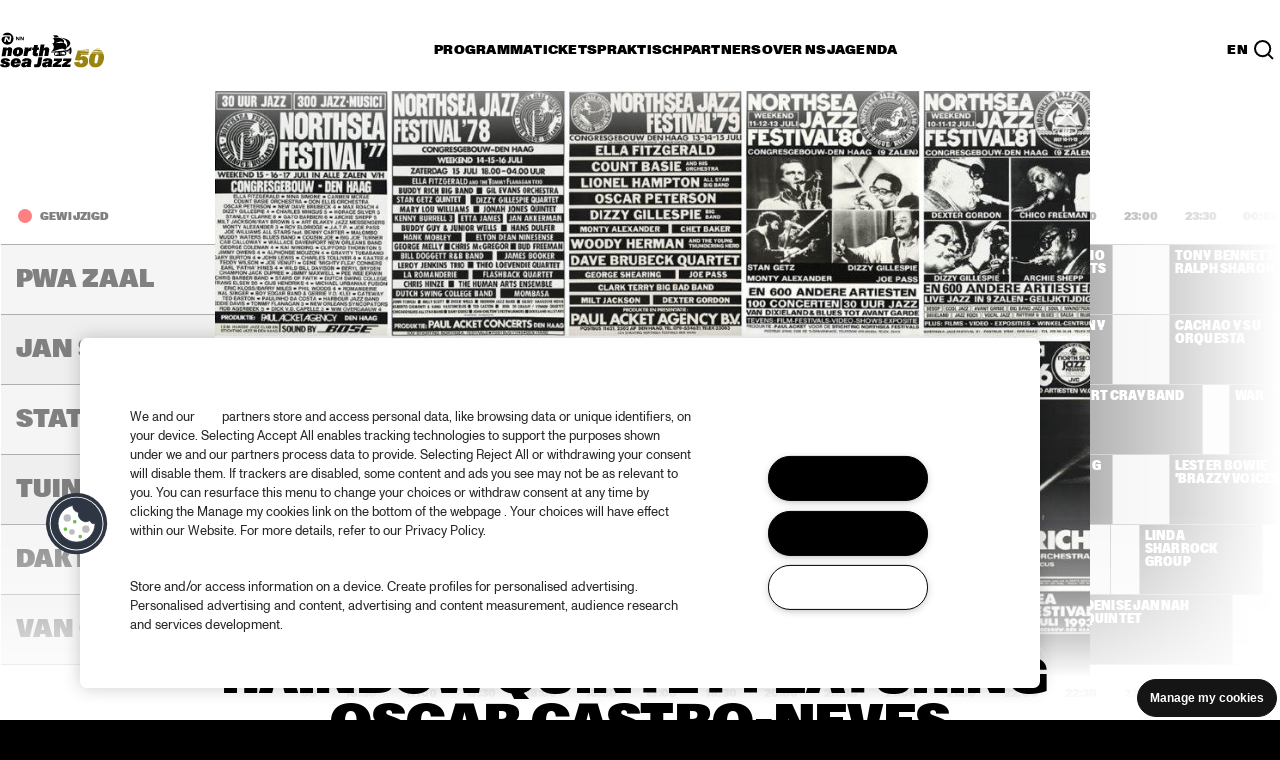

--- FILE ---
content_type: image/svg+xml
request_url: https://www.northseajazz.com/-/media/northseajazz/rotterdam/partners/2024/white/make-it-happen-wht.svg
body_size: 3455
content:
<?xml version="1.0" encoding="UTF-8"?>
<svg id="Layer_2" data-name="Layer 2" xmlns="http://www.w3.org/2000/svg" viewBox="0 0 80 39.1">
  <defs>
    <style>
      .cls-1 {
        fill: #fff;
        fill-rule: evenodd;
      }
    </style>
  </defs>
  <g id="Sponsorlogo_s" data-name="Sponsorlogo&amp;apos;s">
    <g>
      <path class="cls-1" d="M54.25,23.31h7.91v-7.55h-7.91v7.55ZM57.41,17.02h3.49v1.24h-1.04v3.79h-1.42v-3.79h-1.04v-1.24ZM55.51,17.02h1.42v5.03h-1.42v-5.03Z"/>
      <polygon class="cls-1" points="40.64 20.4 41.67 20.4 41.16 18.86 40.64 20.4"/>
      <path class="cls-1" d="M31.89,15.77v7.55h21.1v-7.55h-21.1ZM38.26,22.05h-1.4v-2.17l-.89,2.17h-.61l-.8-2.02v2.02h-1.4v-5.03h1.6l.92,2.45.98-2.45h1.62v5.03ZM42.29,22.02l-.19-.52h-1.85l-.23.55h-1.51l1.91-5.02h1.49l.04.03,1.85,4.96h-1.51ZM46.91,22.05l-1.51-1.96v1.96h-1.42v-5.03h1.42v1.86l1.4-1.86h1.77l-1.99,2.39,2.16,2.64h-1.84ZM51.74,18.26h-1.49v.64h1.41v1.24h-1.41v.67h1.49v1.24h-2.91v-5.03h2.91v1.24Z"/>
      <path class="cls-1" d="M20.25,9.3h-.09v1.11h.09c.57,0,.83-.15.83-.55s-.26-.57-.83-.57Z"/>
      <path class="cls-1" d="M25.63,9.36c-.7,0-1.27.57-1.27,1.28s.57,1.28,1.27,1.28,1.27-.57,1.27-1.28-.57-1.28-1.27-1.28Z"/>
      <path class="cls-1" d="M17.54,6.95v7.55h44.62v-7.55H17.54ZM21.28,13.23l-1.07-1.68v1.68h-1.42v-5.01h1.95c1.07,0,1.75.59,1.75,1.57.04.65-.37,1.24-.99,1.42l1.53,2.02h-1.77ZM28.04,12.1c-.5.85-1.43,1.34-2.41,1.29-.98.05-1.91-.45-2.41-1.29-.51-.85-.51-1.91,0-2.75.51-.85,1.43-1.35,2.41-1.29.98-.05,1.91.45,2.41,1.29.51.85.51,1.91,0,2.75ZM31.9,9.45h-1.03v3.78h-1.42v-3.78h-1.03v-1.23h3.49v1.23ZM35.75,9.45h-1.03v3.78h-1.42v-3.78h-1.03v-1.23h3.48v1.23ZM39.08,9.46h-1.49v.64h1.41v1.24h-1.41v.67h1.49v1.23h-2.9v-5.01h2.9v1.23ZM42.07,13.23l-1.06-1.68v1.68h-1.42v-5.01h1.95c1.07,0,1.75.59,1.75,1.57.04.65-.37,1.24-1,1.42l1.54,2.02h-1.78ZM45.88,13.23h-1.86v-5.01h1.86c1.38,0,2.51,1.11,2.52,2.5-.01,1.39-1.14,2.52-2.52,2.51ZM51.86,13.23l-.19-.51h-1.86l-.21.51h-1.51l1.92-5.01h1.47l.03.06,1.86,4.95h-1.51ZM58.72,13.23h-1.4v-2.16l-.89,2.16h-.61l-.8-2.02v2.02h-1.4v-5.01h1.6l.92,2.44.98-2.44h1.61v5.01ZM60.36,13.02c-.31.13-.67.05-.91-.19-.24-.24-.3-.61-.17-.92.13-.31.44-.5.77-.5,0,0,0,0,0,0h.02s0,0-.01,0c.46,0,.82.38.82.84,0,.34-.21.65-.52.78Z"/>
      <path class="cls-1" d="M45.65,9.45h-.21v2.54h.19c.35.04.7-.08.95-.33.25-.25.38-.59.35-.95.03-.35-.1-.69-.35-.94s-.59-.37-.94-.33Z"/>
      <path class="cls-1" d="M41.05,9.3h-.08v1.11h.08c.57,0,.84-.15.84-.55s-.26-.57-.84-.57Z"/>
      <polygon class="cls-1" points="50.24 11.58 51.25 11.58 50.75 10.05 50.24 11.58"/>
      <polygon class="cls-1" points="39.38 27.67 38.87 29.21 39.87 29.21 39.38 27.67"/>
      <path class="cls-1" d="M48.06,28.12c.41,0,.8,0,.8-.55,0-.59-.41-.59-.87-.59h-.18v1.14h.25Z"/>
      <path class="cls-1" d="M43.84,28.12c.42,0,.8,0,.8-.55,0-.59-.4-.59-.87-.59h-.17v1.14h.24Z"/>
      <path class="cls-1" d="M30.8,32.12h31.36v-7.55h-31.36v7.55ZM59.29,29.81c.13-.31.44-.5.77-.5,0,0,0,0,0,0h.02s0,0-.01,0c.46,0,.82.38.82.84,0,.34-.21.65-.52.78-.31.13-.67.05-.91-.19-.24-.24-.3-.61-.17-.92ZM54.12,25.83h1.38l1.73,2.77v-2.77h1.42v5.02h-1.38l-1.72-2.79v2.79h-1.42v-5.02ZM50.61,25.83h2.91v1.24h-1.49v.64h1.41v1.24h-1.41v.67h1.49v1.24h-2.91v-5.02ZM46.39,25.84h2c1.18,0,1.84.53,1.84,1.68s-.61,1.73-1.79,1.73h-.63v1.61h-1.42v-5.02ZM42.17,25.84h2c1.18,0,1.83.53,1.83,1.68s-.6,1.73-1.79,1.73h-.63v1.61h-1.42v-5.02ZM38.63,25.84h1.49v.06s1.87,4.96,1.87,4.96h-1.51l-.19-.52h-1.86l-.2.52h-1.51l1.91-5.02ZM32.06,25.83h1.42v1.87h1.64v-1.87h1.42v5.02h-1.42v-1.98h-1.64v1.98h-1.42v-5.02Z"/>
    </g>
  </g>
  <g id="Layer_2-2" data-name="Layer 2">
    <g id="pixels_bij_logos" data-name="pixels bij logos">
      <g>
        <rect width="1" height="1"/>
        <rect x="79" y="38.1" width="1" height="1"/>
      </g>
    </g>
  </g>
</svg>